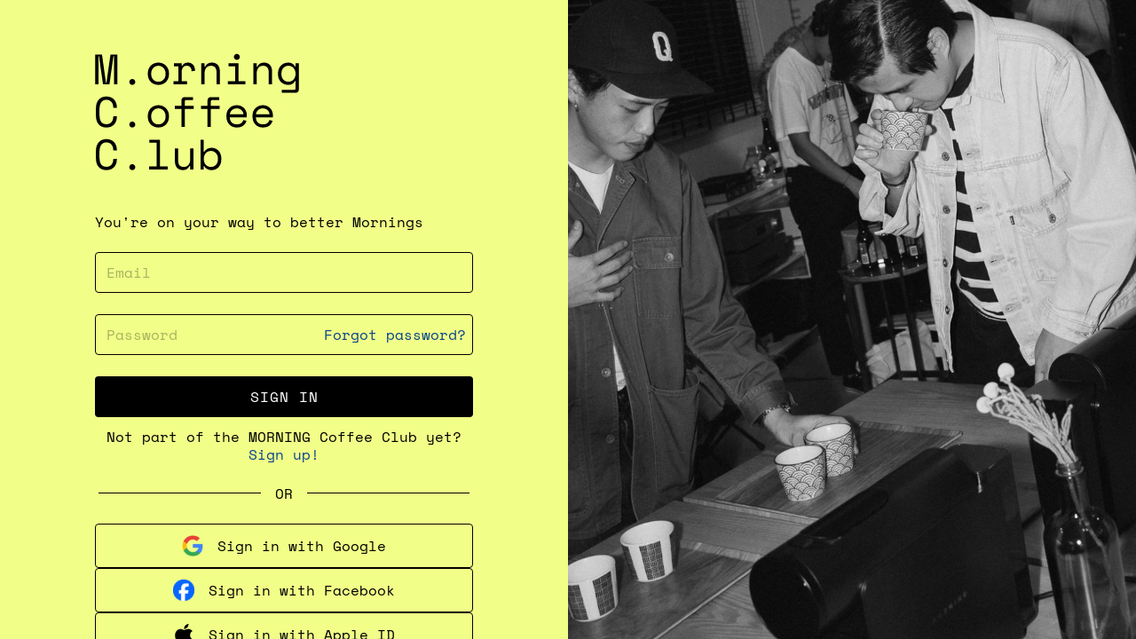

--- FILE ---
content_type: text/html
request_url: https://login.drinkmorning.com/moas/login
body_size: 316
content:
<!DOCTYPE html><html lang="en"><head>
  <meta charset="utf-8">
  <title>The MORNING Coffee Club</title>
  <base href="/">
  <meta name="viewport" content="width=device-width, initial-scale=1">
  <link rel="shortcut icon" href="assets/favicon_round.png" type="image/png">
<style>:root{--font-family-medium:SpaceMono-Regular;--font-family-bold:SpaceMono-Bold}@font-face{font-family:SpaceMono-Regular;src:url(SpaceMono-Regular.9ed7f1f9cf8e6637.ttf) format("truetype");font-weight:400;font-style:normal}@font-face{font-family:SpaceMono-Bold;src:url(SpaceMono-Bold.14a94d7ae0d84c2b.ttf) format("truetype");font-weight:500;font-style:normal}</style><link rel="stylesheet" href="styles.9aa8e8597a3a34cf.css" media="print" onload="this.media='all'"><noscript><link rel="stylesheet" href="styles.9aa8e8597a3a34cf.css"></noscript></head>

<body>
  <app-root></app-root>
<script src="runtime.d8d5ec5b839b7e17.js" type="module"></script><script src="polyfills.81abdade0eb6c235.js" type="module"></script><script src="main.287af0630ec12e78.js" type="module"></script>

</body></html>

--- FILE ---
content_type: text/css
request_url: https://login.drinkmorning.com/styles.9aa8e8597a3a34cf.css
body_size: 447
content:
:root{--font-family-medium: SpaceMono-Regular;--font-family-bold: SpaceMono-Bold}@font-face{font-family:SpaceMono-Regular;src:url(SpaceMono-Regular.9ed7f1f9cf8e6637.ttf) format("truetype");font-weight:400;font-style:normal}@font-face{font-family:SpaceMono-Bold;src:url(SpaceMono-Bold.14a94d7ae0d84c2b.ttf) format("truetype");font-weight:500;font-style:normal}.btn{border-radius:2px;text-transform:capitalize;font-size:15px;padding:10px 19px;cursor:pointer}.btn-block{display:block;width:100%}.btn-group-lg>.btn,.btn-lg{padding:.5rem 1rem;font-size:1.25rem;line-height:1.5;border-radius:.3rem}


--- FILE ---
content_type: text/css
request_url: https://cdn.shopify.com/extensions/a082c6a3-a669-4d4e-afea-3e9b1a7216a4/4.48.0/assets/hiko-fonts.css
body_size: 74
content:
.fax {
    -moz-osx-font-smoothing: grayscale;
    -webkit-font-smoothing: antialiased;
    display: var(--fa-display, inline-block);
    font-style: normal;
    font-variant: normal;
    line-height: 1;
    text-rendering: auto;
}

:root,
:host {
    --fa-font-brands: normal 400 1em/1 "Font Awesome Variants";
}

@font-face {
    font-family: "Font Awesome Variants";
    font-style: normal;
    font-weight: 400;
    font-display: block;
    src: url("./fa-brands-400.woff2.png") format("woff2");
}

.fax {
    font-family: "Font Awesome Variants" !important;
    font-weight: 400;
}

.fax-google::before {
    content: "\f1a0";
}

.fax-facebook::before {
    content: "\f09a";
}

.fax-facebook-f::before {
    content: "\f39e";
}

.fax-facebook-square::before {
    content: "\f082";
}

.fax-twitter::before {
    content: "\f099";
}

.fax-twitter-square::before {
    content: "\f081";
}

.fax-amazon::before {
    content: "\f270";
}

.fax-amazon-pay::before {
    content: "\f42c";
}

.fax-linkedin-in::before {
    content: "\f0e1";
}

.fax-linkedin::before {
    content: "\f08c";
}

.fax-spotify::before {
    content: "\f1bc";
}

.fax-microsoft::before {
    content: "\f3ca";
}

.fax-yahoo::before {
    content: "\f19e";
}

.fax-line::before {
    content: "\f3c0";
}

.fax-github::before {
    content: "\f09b";
}

.fax-github-square::before {
    content: "\f092";
}

.fax-snapchat::before {
    content: "\f2ab";
}

.fax-snapchat::before {
    content: "\f2ab";
}

.fax-snapchat-ghost:before {
    content: "\f2ab";
}

.fax-tumblr::before {
    content: "\f173";
}

.fax-tumblr-square::before {
    content: "\f174";
}

.fax-twitch::before {
    content: "\f1e8";
}

.fax-discord::before {
    content: "\f392";
}

.fax-vk::before {
    content: "\f189";
}

.fax-apple::before {
    content: "\f179";
}

.fax-tiktok:before {
    content: "\e07b";
}

.fax-yandex:before {
    content: "\f413";
}


--- FILE ---
content_type: image/svg+xml
request_url: https://login.drinkmorning.com/assets/google_logo.svg
body_size: 16767
content:
<svg width="32" height="32" viewBox="0 0 32 32" fill="none" xmlns="http://www.w3.org/2000/svg" xmlns:xlink="http://www.w3.org/1999/xlink">
<rect width="32" height="32" fill="url(#pattern0_1105_1491)"/>
<defs>
<pattern id="pattern0_1105_1491" patternContentUnits="objectBoundingBox" width="1" height="1">
<use xlink:href="#image0_1105_1491" transform="scale(0.00195312)"/>
</pattern>
<image id="image0_1105_1491" width="512" height="512" xlink:href="[data-uri]"/>
</defs>
</svg>


--- FILE ---
content_type: image/svg+xml
request_url: https://login.drinkmorning.com/assets/club_logo.svg
body_size: 5003
content:
<svg width="230" height="132" viewBox="0 0 230 132" fill="none" xmlns="http://www.w3.org/2000/svg">
<path d="M0.208 1.4H7.888L12.4 33.272H12.976L17.488 1.4H25.168V35H21.424V3.128H20.848L16.336 35H9.04L4.528 3.128H3.952V35H0.208V1.4ZM38.7186 32.312C38.7186 31.384 39.0386 30.6 39.6786 29.96C40.3506 29.288 41.1506 28.952 42.0786 28.952C43.0066 28.952 43.7906 29.288 44.4306 29.96C45.1026 30.6 45.4386 31.384 45.4386 32.312C45.4386 33.24 45.1026 34.04 44.4306 34.712C43.7906 35.352 43.0066 35.672 42.0786 35.672C41.1506 35.672 40.3506 35.352 39.6786 34.712C39.0386 34.04 38.7186 33.24 38.7186 32.312ZM83.4213 23.384C83.4213 25.368 83.0853 27.128 82.4133 28.664C81.7733 30.168 80.9093 31.448 79.8213 32.504C78.7333 33.528 77.4533 34.312 75.9813 34.856C74.5413 35.4 73.0373 35.672 71.4693 35.672C69.8693 35.672 68.3493 35.4 66.9093 34.856C65.4693 34.312 64.2053 33.528 63.1172 32.504C62.0293 31.448 61.1493 30.168 60.4773 28.664C59.8373 27.128 59.5173 25.368 59.5173 23.384V22.808C59.5173 20.856 59.8373 19.128 60.4773 17.624C61.1493 16.088 62.0293 14.792 63.1172 13.736C64.2373 12.68 65.5173 11.88 66.9573 11.336C68.3973 10.792 69.9013 10.52 71.4693 10.52C73.0373 10.52 74.5413 10.792 75.9813 11.336C77.4213 11.88 78.6853 12.68 79.7733 13.736C80.8933 14.792 81.7733 16.088 82.4133 17.624C83.0853 19.128 83.4213 20.856 83.4213 22.808V23.384ZM71.4693 32.12C72.6213 32.12 73.6773 31.928 74.6373 31.544C75.6293 31.128 76.4933 30.536 77.2293 29.768C77.9653 29 78.5413 28.088 78.9573 27.032C79.3733 25.944 79.5813 24.728 79.5813 23.384V22.808C79.5813 21.528 79.3733 20.36 78.9573 19.304C78.5413 18.216 77.9653 17.288 77.2293 16.52C76.4933 15.752 75.6293 15.16 74.6373 14.744C73.6453 14.296 72.5893 14.072 71.4693 14.072C70.3493 14.072 69.2933 14.296 68.3013 14.744C67.3093 15.16 66.4453 15.752 65.7093 16.52C64.9733 17.288 64.3973 18.216 63.9813 19.304C63.5653 20.36 63.3573 21.528 63.3573 22.808V23.384C63.3573 24.728 63.5653 25.944 63.9813 27.032C64.3973 28.088 64.9733 29 65.7093 29.768C66.4453 30.536 67.2933 31.128 68.2533 31.544C69.2453 31.928 70.3173 32.12 71.4693 32.12ZM89.0039 11.192H97.6439V14.36H98.2199C98.8279 13.048 99.6919 12.088 100.812 11.48C101.932 10.84 103.212 10.52 104.652 10.52C107.052 10.52 108.988 11.304 110.46 12.872C111.932 14.44 112.716 16.728 112.812 19.736L108.876 20.312C108.876 18.104 108.348 16.52 107.292 15.56C106.236 14.568 104.94 14.072 103.404 14.072C102.412 14.072 101.548 14.264 100.812 14.648C100.108 15.032 99.5159 15.56 99.0359 16.232C98.5559 16.904 98.2039 17.688 97.9799 18.584C97.7559 19.48 97.6439 20.44 97.6439 21.464V31.544H103.692V35H88.4279V31.544H93.8999V14.648H89.0039V11.192ZM123.483 35H119.739V11.192H123.483V15.224H124.059C125.531 12.088 128.091 10.52 131.739 10.52C134.491 10.52 136.683 11.384 138.315 13.112C139.947 14.808 140.763 17.368 140.763 20.792V35H137.019V21.56C137.019 19.064 136.459 17.192 135.339 15.944C134.219 14.696 132.699 14.072 130.779 14.072C128.507 14.072 126.715 14.856 125.403 16.424C124.123 17.96 123.483 20.024 123.483 22.616V35ZM156.521 4.088C156.521 3.16 156.841 2.376 157.481 1.736C158.153 1.064 158.953 0.727998 159.881 0.727998C160.809 0.727998 161.593 1.064 162.233 1.736C162.905 2.376 163.241 3.16 163.241 4.088C163.241 5.016 162.905 5.816 162.233 6.488C161.593 7.128 160.809 7.448 159.881 7.448C158.953 7.448 158.153 7.128 157.481 6.488C156.841 5.816 156.521 5.016 156.521 4.088ZM149.705 31.544H158.057V14.648H150.569V11.192H161.801V31.544H169.577V35H149.705V31.544ZM182.264 35H178.52V11.192H182.264V15.224H182.84C184.312 12.088 186.872 10.52 190.52 10.52C193.272 10.52 195.464 11.384 197.096 13.112C198.728 14.808 199.544 17.368 199.544 20.792V35H195.8V21.56C195.8 19.064 195.24 17.192 194.12 15.944C193 14.696 191.48 14.072 189.56 14.072C187.288 14.072 185.496 14.856 184.184 16.424C182.904 17.96 182.264 20.024 182.264 22.616V35ZM226.006 31.352H225.43C224.662 32.792 223.606 33.88 222.262 34.616C220.95 35.32 219.51 35.672 217.942 35.672C216.342 35.672 214.838 35.4 213.43 34.856C212.022 34.312 210.774 33.528 209.686 32.504C208.63 31.48 207.782 30.216 207.142 28.712C206.534 27.176 206.23 25.432 206.23 23.48V22.712C206.23 20.792 206.55 19.08 207.19 17.576C207.83 16.04 208.678 14.76 209.734 13.736C210.79 12.68 212.022 11.88 213.43 11.336C214.838 10.792 216.31 10.52 217.846 10.52C219.574 10.52 221.078 10.904 222.358 11.672C223.67 12.408 224.694 13.496 225.43 14.936H226.006V11.192H229.75V40.856C229.75 41.944 229.398 42.84 228.694 43.544C228.022 44.248 227.142 44.6 226.054 44.6H210.55V41.144H224.71C225.574 41.144 226.006 40.664 226.006 39.704V31.352ZM218.038 32.12C219.158 32.12 220.198 31.912 221.158 31.496C222.118 31.08 222.95 30.488 223.654 29.72C224.39 28.952 224.966 28.04 225.382 26.984C225.798 25.896 226.006 24.696 226.006 23.384V22.808C226.006 21.528 225.798 20.36 225.382 19.304C224.966 18.216 224.39 17.288 223.654 16.52C222.95 15.752 222.102 15.16 221.11 14.744C220.15 14.296 219.126 14.072 218.038 14.072C216.918 14.072 215.862 14.28 214.87 14.696C213.91 15.112 213.062 15.704 212.326 16.472C211.622 17.24 211.062 18.152 210.646 19.208C210.262 20.264 210.07 21.432 210.07 22.712V23.48C210.07 24.824 210.262 26.024 210.646 27.08C211.062 28.136 211.622 29.048 212.326 29.816C213.062 30.552 213.91 31.128 214.87 31.544C215.83 31.928 216.886 32.12 218.038 32.12ZM12.88 79.928C14.256 79.928 15.424 79.704 16.384 79.256C17.376 78.776 18.176 78.152 18.784 77.384C19.424 76.584 19.888 75.688 20.176 74.696C20.496 73.672 20.656 72.6 20.656 71.48V70.904H24.688V71.48C24.688 73.176 24.432 74.776 23.92 76.28C23.408 77.752 22.656 79.048 21.664 80.168C20.672 81.256 19.44 82.12 17.968 82.76C16.496 83.368 14.8 83.672 12.88 83.672C9.168 83.672 6.272 82.504 4.192 80.168C2.112 77.832 1.072 74.424 1.072 69.944V62.456C1.072 58.104 2.112 54.728 4.192 52.328C6.272 49.928 9.168 48.728 12.88 48.728C14.8 48.728 16.496 49.048 17.968 49.688C19.44 50.296 20.672 51.16 21.664 52.28C22.656 53.368 23.408 54.664 23.92 56.168C24.432 57.64 24.688 59.224 24.688 60.92V61.496H20.656V60.92C20.624 59.832 20.448 58.776 20.128 57.752C19.84 56.728 19.376 55.832 18.736 55.064C18.128 54.264 17.344 53.64 16.384 53.192C15.424 52.712 14.256 52.472 12.88 52.472C10.288 52.472 8.336 53.416 7.024 55.304C5.744 57.192 5.104 59.672 5.104 62.744V69.656C5.104 72.952 5.744 75.496 7.024 77.288C8.336 79.048 10.288 79.928 12.88 79.928ZM38.7186 80.312C38.7186 79.384 39.0386 78.6 39.6786 77.96C40.3506 77.288 41.1506 76.952 42.0786 76.952C43.0066 76.952 43.7906 77.288 44.4306 77.96C45.1026 78.6 45.4386 79.384 45.4386 80.312C45.4386 81.24 45.1026 82.04 44.4306 82.712C43.7906 83.352 43.0066 83.672 42.0786 83.672C41.1506 83.672 40.3506 83.352 39.6786 82.712C39.0386 82.04 38.7186 81.24 38.7186 80.312ZM83.4213 71.384C83.4213 73.368 83.0853 75.128 82.4133 76.664C81.7733 78.168 80.9093 79.448 79.8213 80.504C78.7333 81.528 77.4533 82.312 75.9813 82.856C74.5413 83.4 73.0373 83.672 71.4693 83.672C69.8693 83.672 68.3493 83.4 66.9093 82.856C65.4693 82.312 64.2053 81.528 63.1172 80.504C62.0293 79.448 61.1493 78.168 60.4773 76.664C59.8373 75.128 59.5173 73.368 59.5173 71.384V70.808C59.5173 68.856 59.8373 67.128 60.4773 65.624C61.1493 64.088 62.0293 62.792 63.1172 61.736C64.2373 60.68 65.5173 59.88 66.9573 59.336C68.3973 58.792 69.9013 58.52 71.4693 58.52C73.0373 58.52 74.5413 58.792 75.9813 59.336C77.4213 59.88 78.6853 60.68 79.7733 61.736C80.8933 62.792 81.7733 64.088 82.4133 65.624C83.0853 67.128 83.4213 68.856 83.4213 70.808V71.384ZM71.4693 80.12C72.6213 80.12 73.6773 79.928 74.6373 79.544C75.6293 79.128 76.4933 78.536 77.2293 77.768C77.9653 77 78.5413 76.088 78.9573 75.032C79.3733 73.944 79.5813 72.728 79.5813 71.384V70.808C79.5813 69.528 79.3733 68.36 78.9573 67.304C78.5413 66.216 77.9653 65.288 77.2293 64.52C76.4933 63.752 75.6293 63.16 74.6373 62.744C73.6453 62.296 72.5893 62.072 71.4693 62.072C70.3493 62.072 69.2933 62.296 68.3013 62.744C67.3093 63.16 66.4453 63.752 65.7093 64.52C64.9733 65.288 64.3973 66.216 63.9813 67.304C63.5653 68.36 63.3573 69.528 63.3573 70.808V71.384C63.3573 72.728 63.5653 73.944 63.9813 75.032C64.3973 76.088 64.9733 77 65.7093 77.768C66.4453 78.536 67.2933 79.128 68.2533 79.544C69.2453 79.928 70.3173 80.12 71.4693 80.12ZM90.1079 59.192H97.4519V53.144C97.4519 52.056 97.7879 51.16 98.4599 50.456C99.1639 49.752 100.06 49.4 101.148 49.4H110.556V52.856H102.492C101.628 52.856 101.196 53.336 101.196 54.296V59.192H111.132V62.648H101.196V83H97.4519V62.648H90.1079V59.192ZM119.499 59.192H126.843V53.144C126.843 52.056 127.179 51.16 127.851 50.456C128.555 49.752 129.451 49.4 130.539 49.4H139.947V52.856H131.883C131.019 52.856 130.587 53.336 130.587 54.296V59.192H140.523V62.648H130.587V83H126.843V62.648H119.499V59.192ZM151.865 72.248C151.961 74.616 152.697 76.52 154.073 77.96C155.449 79.4 157.369 80.12 159.833 80.12C160.953 80.12 161.929 79.992 162.761 79.736C163.593 79.48 164.297 79.128 164.873 78.68C165.481 78.232 165.961 77.72 166.313 77.144C166.697 76.536 167.001 75.896 167.225 75.224L170.777 76.184C170.105 78.392 168.857 80.2 167.033 81.608C165.241 82.984 162.809 83.672 159.737 83.672C158.041 83.672 156.473 83.384 155.033 82.808C153.625 82.2 152.409 81.352 151.385 80.264C150.361 79.176 149.561 77.88 148.985 76.376C148.409 74.872 148.121 73.208 148.121 71.384V70.232C148.121 68.568 148.409 67.016 148.985 65.576C149.593 64.136 150.425 62.904 151.481 61.88C152.537 60.824 153.769 60.008 155.177 59.432C156.617 58.824 158.169 58.52 159.833 58.52C161.785 58.52 163.465 58.888 164.873 59.624C166.313 60.328 167.481 61.208 168.377 62.264C169.305 63.32 169.977 64.472 170.393 65.72C170.841 66.968 171.065 68.12 171.065 69.176V72.248H151.865ZM159.833 62.072C158.777 62.072 157.785 62.248 156.857 62.6C155.961 62.92 155.161 63.384 154.457 63.992C153.785 64.6 153.225 65.32 152.777 66.152C152.361 66.952 152.089 67.832 151.961 68.792H167.321C167.257 67.768 167.001 66.84 166.553 66.008C166.137 65.176 165.577 64.472 164.873 63.896C164.201 63.32 163.417 62.872 162.521 62.552C161.657 62.232 160.761 62.072 159.833 62.072ZM181.256 72.248C181.352 74.616 182.088 76.52 183.464 77.96C184.84 79.4 186.76 80.12 189.224 80.12C190.344 80.12 191.32 79.992 192.152 79.736C192.984 79.48 193.688 79.128 194.264 78.68C194.872 78.232 195.352 77.72 195.704 77.144C196.088 76.536 196.392 75.896 196.616 75.224L200.168 76.184C199.496 78.392 198.248 80.2 196.424 81.608C194.632 82.984 192.2 83.672 189.128 83.672C187.432 83.672 185.864 83.384 184.424 82.808C183.016 82.2 181.8 81.352 180.776 80.264C179.752 79.176 178.952 77.88 178.376 76.376C177.8 74.872 177.512 73.208 177.512 71.384V70.232C177.512 68.568 177.8 67.016 178.376 65.576C178.984 64.136 179.816 62.904 180.872 61.88C181.928 60.824 183.16 60.008 184.568 59.432C186.008 58.824 187.56 58.52 189.224 58.52C191.176 58.52 192.856 58.888 194.264 59.624C195.704 60.328 196.872 61.208 197.768 62.264C198.696 63.32 199.368 64.472 199.784 65.72C200.232 66.968 200.456 68.12 200.456 69.176V72.248H181.256ZM189.224 62.072C188.168 62.072 187.176 62.248 186.248 62.6C185.352 62.92 184.552 63.384 183.848 63.992C183.176 64.6 182.616 65.32 182.168 66.152C181.752 66.952 181.48 67.832 181.352 68.792H196.712C196.648 67.768 196.392 66.84 195.944 66.008C195.528 65.176 194.968 64.472 194.264 63.896C193.592 63.32 192.808 62.872 191.912 62.552C191.048 62.232 190.152 62.072 189.224 62.072ZM12.88 127.928C14.256 127.928 15.424 127.704 16.384 127.256C17.376 126.776 18.176 126.152 18.784 125.384C19.424 124.584 19.888 123.688 20.176 122.696C20.496 121.672 20.656 120.6 20.656 119.48V118.904H24.688V119.48C24.688 121.176 24.432 122.776 23.92 124.28C23.408 125.752 22.656 127.048 21.664 128.168C20.672 129.256 19.44 130.12 17.968 130.76C16.496 131.368 14.8 131.672 12.88 131.672C9.168 131.672 6.272 130.504 4.192 128.168C2.112 125.832 1.072 122.424 1.072 117.944V110.456C1.072 106.104 2.112 102.728 4.192 100.328C6.272 97.928 9.168 96.728 12.88 96.728C14.8 96.728 16.496 97.048 17.968 97.688C19.44 98.296 20.672 99.16 21.664 100.28C22.656 101.368 23.408 102.664 23.92 104.168C24.432 105.64 24.688 107.224 24.688 108.92V109.496H20.656V108.92C20.624 107.832 20.448 106.776 20.128 105.752C19.84 104.728 19.376 103.832 18.736 103.064C18.128 102.264 17.344 101.64 16.384 101.192C15.424 100.712 14.256 100.472 12.88 100.472C10.288 100.472 8.336 101.416 7.024 103.304C5.744 105.192 5.104 107.672 5.104 110.744V117.656C5.104 120.952 5.744 123.496 7.024 125.288C8.336 127.048 10.288 127.928 12.88 127.928ZM38.7186 128.312C38.7186 127.384 39.0386 126.6 39.6786 125.96C40.3506 125.288 41.1506 124.952 42.0786 124.952C43.0066 124.952 43.7906 125.288 44.4306 125.96C45.1026 126.6 45.4386 127.384 45.4386 128.312C45.4386 129.24 45.1026 130.04 44.4306 130.712C43.7906 131.352 43.0066 131.672 42.0786 131.672C41.1506 131.672 40.3506 131.352 39.6786 130.712C39.0386 130.04 38.7186 129.24 38.7186 128.312ZM60.9573 127.544H69.5973V100.856H61.2453V97.4H73.3413V127.544H81.9813V131H60.9573V127.544ZM107.34 107.192H111.084V131H107.34V126.68H106.764C105.996 128.216 104.988 129.432 103.74 130.328C102.492 131.224 100.908 131.672 98.9879 131.672C97.6759 131.672 96.4599 131.448 95.3399 131C94.2519 130.584 93.3079 129.944 92.5079 129.08C91.7399 128.216 91.1319 127.144 90.6839 125.864C90.2679 124.584 90.0599 123.096 90.0599 121.4V107.192H93.8039V120.92C93.8039 123.416 94.3159 125.24 95.3399 126.392C96.3639 127.544 97.9319 128.12 100.044 128.12C102.316 128.12 104.092 127.352 105.372 125.816C106.684 124.248 107.34 122.168 107.34 119.576V107.192ZM122.618 131H118.875V97.4H122.618V110.936H123.195C124.027 109.496 125.179 108.408 126.651 107.672C128.123 106.904 129.723 106.52 131.451 106.52C132.923 106.52 134.315 106.792 135.627 107.336C136.939 107.88 138.091 108.664 139.083 109.688C140.107 110.712 140.907 111.976 141.483 113.48C142.091 114.984 142.395 116.696 142.395 118.616V119.576C142.395 121.528 142.107 123.256 141.531 124.76C140.955 126.264 140.155 127.528 139.131 128.552C138.139 129.576 136.971 130.36 135.627 130.904C134.283 131.416 132.859 131.672 131.355 131.672C130.587 131.672 129.803 131.576 129.003 131.384C128.203 131.224 127.435 130.968 126.699 130.616C125.995 130.232 125.339 129.784 124.731 129.272C124.123 128.728 123.611 128.088 123.195 127.352H122.618V131ZM130.587 128.12C131.739 128.12 132.795 127.928 133.755 127.544C134.715 127.128 135.547 126.552 136.251 125.816C136.987 125.08 137.547 124.184 137.931 123.128C138.347 122.072 138.555 120.888 138.555 119.576V118.616C138.555 117.336 138.347 116.184 137.931 115.16C137.547 114.104 136.987 113.208 136.251 112.472C135.547 111.704 134.699 111.112 133.707 110.696C132.747 110.28 131.707 110.072 130.587 110.072C129.467 110.072 128.427 110.296 127.467 110.744C126.507 111.16 125.659 111.752 124.923 112.52C124.219 113.288 123.659 114.216 123.243 115.304C122.827 116.36 122.618 117.528 122.618 118.808V119.384C122.618 120.696 122.827 121.896 123.243 122.984C123.659 124.04 124.219 124.952 124.923 125.72C125.659 126.488 126.507 127.08 127.467 127.496C128.427 127.912 129.467 128.12 130.587 128.12Z" fill="black"/>
</svg>

--- FILE ---
content_type: image/svg+xml
request_url: https://www.drinkmorning.com/cdn/shop/files/morning_full_logo_500x.svg?v=1714630120
body_size: 306
content:
<svg width="370" height="32" viewBox="0 0 370 32" fill="none" xmlns="http://www.w3.org/2000/svg">
<path d="M139.221 14.5959H135.587V8.01633H139.221C141.747 8.01633 143.279 8.99592 143.279 11.2653C143.279 13.551 141.747 14.5959 139.221 14.5959ZM151.9 10.7429C151.9 5.43674 148.445 0.669388 140.345 0.669388H127.276V31.3306H135.587V19.951L143.458 31.3306H153.823L145.332 19.951C149.846 18.449 151.9 14.8245 151.9 10.7429ZM202.81 17.1429H202.728L188.29 0.669388H181.82V31.3306H190.131V14.8571H190.213L204.651 31.3306H211.121V0.669388H202.81V17.1429ZM241.302 31.3306H249.613V0.669388H241.302V31.3306ZM82.1832 25.6C76.8868 25.6 72.5846 21.3061 72.5846 16C72.5846 10.6939 76.8868 6.4 82.1832 6.4C83.8617 6.4 85.4262 6.84081 86.8114 7.59184L81.7921 13.2735L85.2632 16.3429L90.2011 10.7592C91.1952 12.2612 91.7655 14.0571 91.7655 16C91.7655 21.3061 87.4633 25.6 82.1832 25.6ZM82.1832 0C73.3831 0 66.2126 7.18367 66.2126 16C66.2126 24.8163 73.3831 32 82.1832 32C90.9833 32 98.1375 24.8163 98.1375 16C98.1375 7.18367 90.9833 0 82.1832 0ZM26.2862 0.669388L20.5499 14.0245H20.501L14.7809 0.669388H8.60455L0 31.3306H8.42529L12.7276 16.049H12.809L17.7958 27.1673H23.2551L28.2418 16.049H28.3396L32.6256 31.3306H41.0672L32.4463 0.669388H26.2862ZM300.784 17.1429H300.703L286.264 0.669388H279.794V31.3306H288.106V14.8571H288.187L302.626 31.3306H309.096V0.669388H300.784V17.1429ZM368.936 13.1592H353.145V20.1633H360.707C360.364 22.2694 358.474 24.0163 354.547 24.0163C348.989 24.0163 346.268 20.4735 346.268 16C346.268 11.2653 349.299 7.98367 354.318 7.98367C356.909 7.98367 359.484 8.84898 361.766 10.7918L366.834 3.95102C363.33 1.40408 359.533 0 354.579 0C343.644 0 337.517 6.84081 337.517 15.951C337.517 25.4694 344.182 32 354.155 32C363.901 32 369.067 25.4694 369.067 16.4898C369.067 15.6082 369.018 14.3347 368.936 13.1592Z" fill="black"/>
</svg>


--- FILE ---
content_type: text/javascript
request_url: https://login.drinkmorning.com/runtime.d8d5ec5b839b7e17.js
body_size: 574
content:
(()=>{"use strict";var e,d={},_={};function a(e){var n=_[e];if(void 0!==n)return n.exports;var r=_[e]={id:e,loaded:!1,exports:{}};return d[e].call(r.exports,r,r.exports,a),r.loaded=!0,r.exports}a.m=d,e=[],a.O=(n,r,o,l)=>{if(!r){var s=1/0;for(t=0;t<e.length;t++){for(var[r,o,l]=e[t],c=!0,f=0;f<r.length;f++)(!1&l||s>=l)&&Object.keys(a.O).every(p=>a.O[p](r[f]))?r.splice(f--,1):(c=!1,l<s&&(s=l));if(c){e.splice(t--,1);var u=o();void 0!==u&&(n=u)}}return n}l=l||0;for(var t=e.length;t>0&&e[t-1][2]>l;t--)e[t]=e[t-1];e[t]=[r,o,l]},a.n=e=>{var n=e&&e.__esModule?()=>e.default:()=>e;return a.d(n,{a:n}),n},a.d=(e,n)=>{for(var r in n)a.o(n,r)&&!a.o(e,r)&&Object.defineProperty(e,r,{enumerable:!0,get:n[r]})},a.o=(e,n)=>Object.prototype.hasOwnProperty.call(e,n),a.r=e=>{typeof Symbol<"u"&&Symbol.toStringTag&&Object.defineProperty(e,Symbol.toStringTag,{value:"Module"}),Object.defineProperty(e,"__esModule",{value:!0})},a.nmd=e=>(e.paths=[],e.children||(e.children=[]),e),(()=>{var e={666:0};a.O.j=o=>0===e[o];var n=(o,l)=>{var f,u,[t,s,c]=l,i=0;if(t.some(b=>0!==e[b])){for(f in s)a.o(s,f)&&(a.m[f]=s[f]);if(c)var v=c(a)}for(o&&o(l);i<t.length;i++)a.o(e,u=t[i])&&e[u]&&e[u][0](),e[u]=0;return a.O(v)},r=self.webpackChunklogin_au_sso=self.webpackChunklogin_au_sso||[];r.forEach(n.bind(null,0)),r.push=n.bind(null,r.push.bind(r))})()})();

--- FILE ---
content_type: image/svg+xml
request_url: https://login.drinkmorning.com/assets/apple_logo.svg
body_size: 548
content:
<svg width="32" height="32" viewBox="0 0 32 32" fill="none" xmlns="http://www.w3.org/2000/svg">
<path d="M25.4631 30.7161C23.7211 32.4048 21.8191 32.1382 19.9882 31.3383C18.0507 30.5206 16.2731 30.485 14.2289 31.3383C11.6693 32.4403 10.3183 32.1204 8.78963 30.7161C0.115169 21.775 1.39501 8.15897 11.2427 7.66126C13.6424 7.78568 15.3133 8.97664 16.7175 9.0833C18.815 8.65668 20.8237 7.43017 23.0634 7.59015C25.7475 7.80346 27.7739 8.86999 29.1071 10.7897C23.5611 14.1138 24.8765 21.4195 29.9603 23.4637C28.9471 26.13 27.6317 28.7786 25.4453 30.7339L25.4631 30.7161ZM16.5398 7.5546C16.2731 3.59066 19.4905 0.31996 23.1878 0C23.7033 4.58609 19.0283 7.99899 16.5398 7.5546Z" fill="black"/>
</svg>
